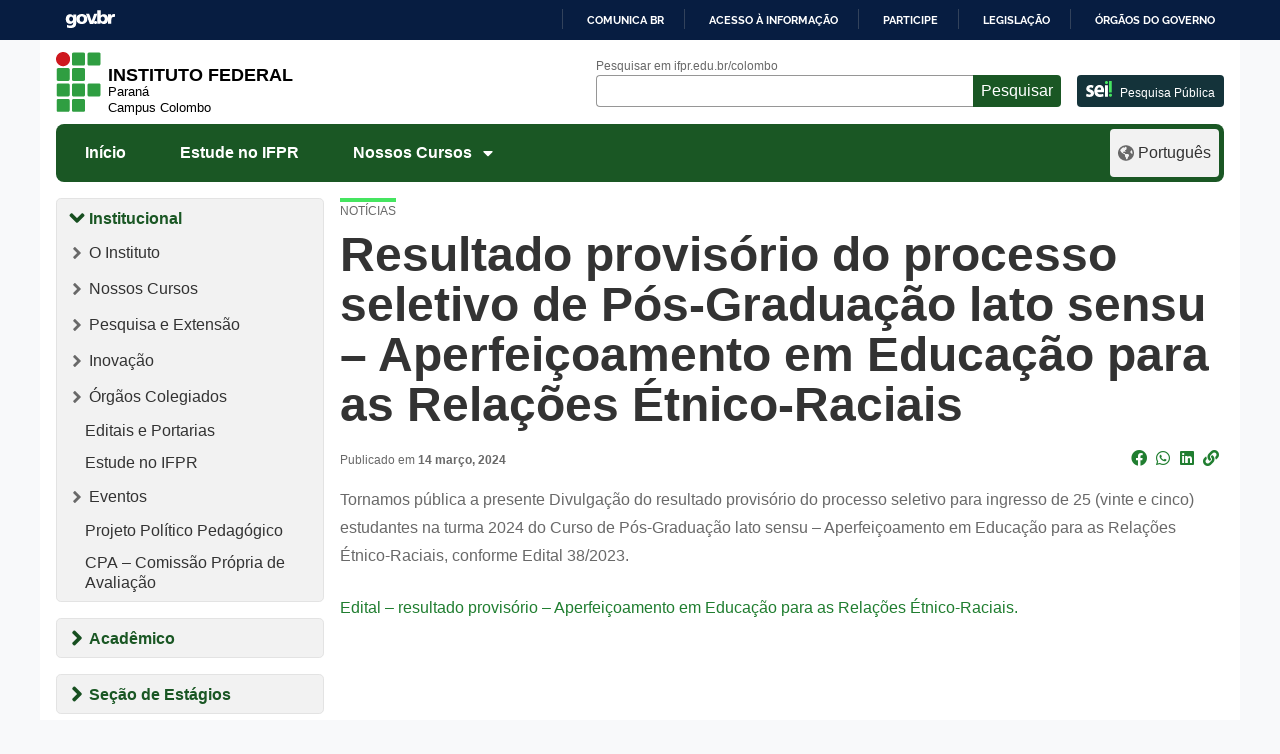

--- FILE ---
content_type: text/html; charset=UTF-8
request_url: https://ifpr.edu.br/colombo/resultado-provisorio-do-processo-seletivo-de-pos-graduacao-lato-sensu-aperfeicoamento-em-educacao-para-as-relacoes-etnico-raciais/
body_size: 1880
content:
<!DOCTYPE html>
<html lang="en">
<head>
    <meta charset="utf-8">
    <meta name="viewport" content="width=device-width, initial-scale=1">
    <title></title>
    <style>
        body {
            font-family: "Arial";
        }
    </style>
    <script type="text/javascript">
    window.awsWafCookieDomainList = [];
    window.gokuProps = {
"key":"AQIDAHjcYu/GjX+QlghicBgQ/7bFaQZ+m5FKCMDnO+vTbNg96AHM6l4thGtFVDOQWxgPFZZXAAAAfjB8BgkqhkiG9w0BBwagbzBtAgEAMGgGCSqGSIb3DQEHATAeBglghkgBZQMEAS4wEQQMqr0cC8ApxFISQdvDAgEQgDsOKfexRxxdbsdi7MY6mouRW/GQt11JfGpINNzz5st+JBc+9bkGPBesr5qgvNHHU3uWmgTXObNB4oumFw==",
          "iv":"CgAGSDCungAAAGCQ",
          "context":"rVAP/LMVoVqxCRF4l1KKJOs8GD+gyxz+Tx6HOoC/7iwZ0WcAgS1E0A7ocj2fJSgHQGuVSdKQtFiLhtQcHximbUfWH6rknIjBVAE9xOzcsWHrX3/zwah8qvSQM4BKkXXnBRUm+xZiDuDKBv07BTBEKiCxa1JoSK+QcQFyVxCH4SuRh4cBdUwD3GJx4uyI+pogKvv5jOVuyeCi/B+c3T+pa/df/a12heklwfxUjSPlj6lm2H5t/tTZvbXaUL02h5GX7xNAtzfmN2ubob9wGUvskJWoyYwsNAUYPo1bFGZUhfUbymyE0hQcitBXROcZ3oc6u5MX+3xcqQk6+ikQx/6lhY6K+9+3WXhOiCBN07SItF4oz4MMPTDmShCVluw="
};
    </script>
    <script src="https://37d90ec98ef3.ec1190c8.sa-east-1.token.awswaf.com/37d90ec98ef3/b27b0e0e11cd/83c25fb57134/challenge.js"></script>
</head>
<body>
    <div id="challenge-container"></div>
    <script type="text/javascript">
        AwsWafIntegration.saveReferrer();
        AwsWafIntegration.checkForceRefresh().then((forceRefresh) => {
            if (forceRefresh) {
                AwsWafIntegration.forceRefreshToken().then(() => {
                    window.location.reload(true);
                });
            } else {
                AwsWafIntegration.getToken().then(() => {
                    window.location.reload(true);
                });
            }
        });
    </script>
    <noscript>
        <h1>JavaScript is disabled</h1>
        In order to continue, we need to verify that you're not a robot.
        This requires JavaScript. Enable JavaScript and then reload the page.
    </noscript>
</body>
</html>

--- FILE ---
content_type: text/html; charset=UTF-8
request_url: https://ifpr.edu.br/colombo/resultado-provisorio-do-processo-seletivo-de-pos-graduacao-lato-sensu-aperfeicoamento-em-educacao-para-as-relacoes-etnico-raciais/
body_size: 15865
content:
<!DOCTYPE html>
<html lang="pt-BR">

<head>
		<!-- Google tag (gtag.js) - Optimized for performance -->
	<script>
		// Load Google Analytics asynchronously
		(function() {
			var ga = document.createElement('script');
			ga.type = 'text/javascript';
			ga.async = true;
			ga.src = 'https://www.googletagmanager.com/gtag/js?id=G-Z8DEPESPKF';
			var s = document.getElementsByTagName('script')[0];
			s.parentNode.insertBefore(ga, s);
		})();
		
		window.dataLayer = window.dataLayer || [];
		function gtag() {
			dataLayer.push(arguments);
		}
		gtag('js', new Date());
		gtag('config', 'G-Z8DEPESPKF', {
			'page_title': document.title,
			'page_location': window.location.href
		});
	</script>
	<meta name="viewport" content="width=device-width, initial-scale=1.0">
	<meta property="creator.productor" content="http://estruturaorganizacional.dados.gov.br/id/unidade-organizacional/49103">
	<meta name="Description" content="O Instituto Federal do Paraná oferece Cursos Técnicos, Superiores e de Pós-Graduação públicos, gratuitos e de qualidade">
	<link href="https://ifpr.edu.br/colombo/wp-content/themes/tema-multisite/assets/images/favicon.gif" rel="shortcut icon" type="image/x-icon">
	<title>Resultado provisório do processo seletivo de Pós-Graduação lato sensu &#8211; Aperfeiçoamento em Educação para as Relações Étnico-Raciais &#8211; Campus Colombo</title>
<meta name='robots' content='max-image-preview:large' />
<link rel='dns-prefetch' href='//barra.brasil.gov.br' />
<link rel='dns-prefetch' href='//www.googletagmanager.com' />
<link rel="alternate" type="application/rss+xml" title="Feed para Campus Colombo &raquo;" href="https://ifpr.edu.br/colombo/feed/" />
<link rel="alternate" type="application/rss+xml" title="Feed de comentários para Campus Colombo &raquo;" href="https://ifpr.edu.br/colombo/comments/feed/" />
<link rel="alternate" type="application/rss+xml" title="Feed de comentários para Campus Colombo &raquo; Resultado provisório do processo seletivo de Pós-Graduação lato sensu &#8211; Aperfeiçoamento em Educação para as Relações Étnico-Raciais" href="https://ifpr.edu.br/colombo/resultado-provisorio-do-processo-seletivo-de-pos-graduacao-lato-sensu-aperfeicoamento-em-educacao-para-as-relacoes-etnico-raciais/feed/" />
<link rel="alternate" title="oEmbed (JSON)" type="application/json+oembed" href="https://ifpr.edu.br/colombo/wp-json/oembed/1.0/embed?url=https%3A%2F%2Fifpr.edu.br%2Fcolombo%2Fresultado-provisorio-do-processo-seletivo-de-pos-graduacao-lato-sensu-aperfeicoamento-em-educacao-para-as-relacoes-etnico-raciais%2F" />
<link rel="alternate" title="oEmbed (XML)" type="text/xml+oembed" href="https://ifpr.edu.br/colombo/wp-json/oembed/1.0/embed?url=https%3A%2F%2Fifpr.edu.br%2Fcolombo%2Fresultado-provisorio-do-processo-seletivo-de-pos-graduacao-lato-sensu-aperfeicoamento-em-educacao-para-as-relacoes-etnico-raciais%2F&#038;format=xml" />
<style id='wp-img-auto-sizes-contain-inline-css' type='text/css'>
img:is([sizes=auto i],[sizes^="auto," i]){contain-intrinsic-size:3000px 1500px}
/*# sourceURL=wp-img-auto-sizes-contain-inline-css */
</style>
<style id='wp-block-library-inline-css' type='text/css'>
:root{--wp-block-synced-color:#7a00df;--wp-block-synced-color--rgb:122,0,223;--wp-bound-block-color:var(--wp-block-synced-color);--wp-editor-canvas-background:#ddd;--wp-admin-theme-color:#007cba;--wp-admin-theme-color--rgb:0,124,186;--wp-admin-theme-color-darker-10:#006ba1;--wp-admin-theme-color-darker-10--rgb:0,107,160.5;--wp-admin-theme-color-darker-20:#005a87;--wp-admin-theme-color-darker-20--rgb:0,90,135;--wp-admin-border-width-focus:2px}@media (min-resolution:192dpi){:root{--wp-admin-border-width-focus:1.5px}}.wp-element-button{cursor:pointer}:root .has-very-light-gray-background-color{background-color:#eee}:root .has-very-dark-gray-background-color{background-color:#313131}:root .has-very-light-gray-color{color:#eee}:root .has-very-dark-gray-color{color:#313131}:root .has-vivid-green-cyan-to-vivid-cyan-blue-gradient-background{background:linear-gradient(135deg,#00d084,#0693e3)}:root .has-purple-crush-gradient-background{background:linear-gradient(135deg,#34e2e4,#4721fb 50%,#ab1dfe)}:root .has-hazy-dawn-gradient-background{background:linear-gradient(135deg,#faaca8,#dad0ec)}:root .has-subdued-olive-gradient-background{background:linear-gradient(135deg,#fafae1,#67a671)}:root .has-atomic-cream-gradient-background{background:linear-gradient(135deg,#fdd79a,#004a59)}:root .has-nightshade-gradient-background{background:linear-gradient(135deg,#330968,#31cdcf)}:root .has-midnight-gradient-background{background:linear-gradient(135deg,#020381,#2874fc)}:root{--wp--preset--font-size--normal:16px;--wp--preset--font-size--huge:42px}.has-regular-font-size{font-size:1em}.has-larger-font-size{font-size:2.625em}.has-normal-font-size{font-size:var(--wp--preset--font-size--normal)}.has-huge-font-size{font-size:var(--wp--preset--font-size--huge)}.has-text-align-center{text-align:center}.has-text-align-left{text-align:left}.has-text-align-right{text-align:right}.has-fit-text{white-space:nowrap!important}#end-resizable-editor-section{display:none}.aligncenter{clear:both}.items-justified-left{justify-content:flex-start}.items-justified-center{justify-content:center}.items-justified-right{justify-content:flex-end}.items-justified-space-between{justify-content:space-between}.screen-reader-text{border:0;clip-path:inset(50%);height:1px;margin:-1px;overflow:hidden;padding:0;position:absolute;width:1px;word-wrap:normal!important}.screen-reader-text:focus{background-color:#ddd;clip-path:none;color:#444;display:block;font-size:1em;height:auto;left:5px;line-height:normal;padding:15px 23px 14px;text-decoration:none;top:5px;width:auto;z-index:100000}html :where(.has-border-color){border-style:solid}html :where([style*=border-top-color]){border-top-style:solid}html :where([style*=border-right-color]){border-right-style:solid}html :where([style*=border-bottom-color]){border-bottom-style:solid}html :where([style*=border-left-color]){border-left-style:solid}html :where([style*=border-width]){border-style:solid}html :where([style*=border-top-width]){border-top-style:solid}html :where([style*=border-right-width]){border-right-style:solid}html :where([style*=border-bottom-width]){border-bottom-style:solid}html :where([style*=border-left-width]){border-left-style:solid}html :where(img[class*=wp-image-]){height:auto;max-width:100%}:where(figure){margin:0 0 1em}html :where(.is-position-sticky){--wp-admin--admin-bar--position-offset:var(--wp-admin--admin-bar--height,0px)}@media screen and (max-width:600px){html :where(.is-position-sticky){--wp-admin--admin-bar--position-offset:0px}}

/*# sourceURL=wp-block-library-inline-css */
</style><style id='wp-block-file-inline-css' type='text/css'>
.wp-block-file{box-sizing:border-box}.wp-block-file:not(.wp-element-button){font-size:.8em}.wp-block-file.aligncenter{text-align:center}.wp-block-file.alignright{text-align:right}.wp-block-file *+.wp-block-file__button{margin-left:.75em}:where(.wp-block-file){margin-bottom:1.5em}.wp-block-file__embed{margin-bottom:1em}:where(.wp-block-file__button){border-radius:2em;display:inline-block;padding:.5em 1em}:where(.wp-block-file__button):where(a):active,:where(.wp-block-file__button):where(a):focus,:where(.wp-block-file__button):where(a):hover,:where(.wp-block-file__button):where(a):visited{box-shadow:none;color:#fff;opacity:.85;text-decoration:none}
/*# sourceURL=https://ifpr.edu.br/colombo/wp-includes/blocks/file/style.min.css */
</style>
<style id='wp-block-heading-inline-css' type='text/css'>
h1:where(.wp-block-heading).has-background,h2:where(.wp-block-heading).has-background,h3:where(.wp-block-heading).has-background,h4:where(.wp-block-heading).has-background,h5:where(.wp-block-heading).has-background,h6:where(.wp-block-heading).has-background{padding:1.25em 2.375em}h1.has-text-align-left[style*=writing-mode]:where([style*=vertical-lr]),h1.has-text-align-right[style*=writing-mode]:where([style*=vertical-rl]),h2.has-text-align-left[style*=writing-mode]:where([style*=vertical-lr]),h2.has-text-align-right[style*=writing-mode]:where([style*=vertical-rl]),h3.has-text-align-left[style*=writing-mode]:where([style*=vertical-lr]),h3.has-text-align-right[style*=writing-mode]:where([style*=vertical-rl]),h4.has-text-align-left[style*=writing-mode]:where([style*=vertical-lr]),h4.has-text-align-right[style*=writing-mode]:where([style*=vertical-rl]),h5.has-text-align-left[style*=writing-mode]:where([style*=vertical-lr]),h5.has-text-align-right[style*=writing-mode]:where([style*=vertical-rl]),h6.has-text-align-left[style*=writing-mode]:where([style*=vertical-lr]),h6.has-text-align-right[style*=writing-mode]:where([style*=vertical-rl]){rotate:180deg}
/*# sourceURL=https://ifpr.edu.br/colombo/wp-includes/blocks/heading/style.min.css */
</style>
<style id='wp-block-image-inline-css' type='text/css'>
.wp-block-image>a,.wp-block-image>figure>a{display:inline-block}.wp-block-image img{box-sizing:border-box;height:auto;max-width:100%;vertical-align:bottom}@media not (prefers-reduced-motion){.wp-block-image img.hide{visibility:hidden}.wp-block-image img.show{animation:show-content-image .4s}}.wp-block-image[style*=border-radius] img,.wp-block-image[style*=border-radius]>a{border-radius:inherit}.wp-block-image.has-custom-border img{box-sizing:border-box}.wp-block-image.aligncenter{text-align:center}.wp-block-image.alignfull>a,.wp-block-image.alignwide>a{width:100%}.wp-block-image.alignfull img,.wp-block-image.alignwide img{height:auto;width:100%}.wp-block-image .aligncenter,.wp-block-image .alignleft,.wp-block-image .alignright,.wp-block-image.aligncenter,.wp-block-image.alignleft,.wp-block-image.alignright{display:table}.wp-block-image .aligncenter>figcaption,.wp-block-image .alignleft>figcaption,.wp-block-image .alignright>figcaption,.wp-block-image.aligncenter>figcaption,.wp-block-image.alignleft>figcaption,.wp-block-image.alignright>figcaption{caption-side:bottom;display:table-caption}.wp-block-image .alignleft{float:left;margin:.5em 1em .5em 0}.wp-block-image .alignright{float:right;margin:.5em 0 .5em 1em}.wp-block-image .aligncenter{margin-left:auto;margin-right:auto}.wp-block-image :where(figcaption){margin-bottom:1em;margin-top:.5em}.wp-block-image.is-style-circle-mask img{border-radius:9999px}@supports ((-webkit-mask-image:none) or (mask-image:none)) or (-webkit-mask-image:none){.wp-block-image.is-style-circle-mask img{border-radius:0;-webkit-mask-image:url('data:image/svg+xml;utf8,<svg viewBox="0 0 100 100" xmlns="http://www.w3.org/2000/svg"><circle cx="50" cy="50" r="50"/></svg>');mask-image:url('data:image/svg+xml;utf8,<svg viewBox="0 0 100 100" xmlns="http://www.w3.org/2000/svg"><circle cx="50" cy="50" r="50"/></svg>');mask-mode:alpha;-webkit-mask-position:center;mask-position:center;-webkit-mask-repeat:no-repeat;mask-repeat:no-repeat;-webkit-mask-size:contain;mask-size:contain}}:root :where(.wp-block-image.is-style-rounded img,.wp-block-image .is-style-rounded img){border-radius:9999px}.wp-block-image figure{margin:0}.wp-lightbox-container{display:flex;flex-direction:column;position:relative}.wp-lightbox-container img{cursor:zoom-in}.wp-lightbox-container img:hover+button{opacity:1}.wp-lightbox-container button{align-items:center;backdrop-filter:blur(16px) saturate(180%);background-color:#5a5a5a40;border:none;border-radius:4px;cursor:zoom-in;display:flex;height:20px;justify-content:center;opacity:0;padding:0;position:absolute;right:16px;text-align:center;top:16px;width:20px;z-index:100}@media not (prefers-reduced-motion){.wp-lightbox-container button{transition:opacity .2s ease}}.wp-lightbox-container button:focus-visible{outline:3px auto #5a5a5a40;outline:3px auto -webkit-focus-ring-color;outline-offset:3px}.wp-lightbox-container button:hover{cursor:pointer;opacity:1}.wp-lightbox-container button:focus{opacity:1}.wp-lightbox-container button:focus,.wp-lightbox-container button:hover,.wp-lightbox-container button:not(:hover):not(:active):not(.has-background){background-color:#5a5a5a40;border:none}.wp-lightbox-overlay{box-sizing:border-box;cursor:zoom-out;height:100vh;left:0;overflow:hidden;position:fixed;top:0;visibility:hidden;width:100%;z-index:100000}.wp-lightbox-overlay .close-button{align-items:center;cursor:pointer;display:flex;justify-content:center;min-height:40px;min-width:40px;padding:0;position:absolute;right:calc(env(safe-area-inset-right) + 16px);top:calc(env(safe-area-inset-top) + 16px);z-index:5000000}.wp-lightbox-overlay .close-button:focus,.wp-lightbox-overlay .close-button:hover,.wp-lightbox-overlay .close-button:not(:hover):not(:active):not(.has-background){background:none;border:none}.wp-lightbox-overlay .lightbox-image-container{height:var(--wp--lightbox-container-height);left:50%;overflow:hidden;position:absolute;top:50%;transform:translate(-50%,-50%);transform-origin:top left;width:var(--wp--lightbox-container-width);z-index:9999999999}.wp-lightbox-overlay .wp-block-image{align-items:center;box-sizing:border-box;display:flex;height:100%;justify-content:center;margin:0;position:relative;transform-origin:0 0;width:100%;z-index:3000000}.wp-lightbox-overlay .wp-block-image img{height:var(--wp--lightbox-image-height);min-height:var(--wp--lightbox-image-height);min-width:var(--wp--lightbox-image-width);width:var(--wp--lightbox-image-width)}.wp-lightbox-overlay .wp-block-image figcaption{display:none}.wp-lightbox-overlay button{background:none;border:none}.wp-lightbox-overlay .scrim{background-color:#fff;height:100%;opacity:.9;position:absolute;width:100%;z-index:2000000}.wp-lightbox-overlay.active{visibility:visible}@media not (prefers-reduced-motion){.wp-lightbox-overlay.active{animation:turn-on-visibility .25s both}.wp-lightbox-overlay.active img{animation:turn-on-visibility .35s both}.wp-lightbox-overlay.show-closing-animation:not(.active){animation:turn-off-visibility .35s both}.wp-lightbox-overlay.show-closing-animation:not(.active) img{animation:turn-off-visibility .25s both}.wp-lightbox-overlay.zoom.active{animation:none;opacity:1;visibility:visible}.wp-lightbox-overlay.zoom.active .lightbox-image-container{animation:lightbox-zoom-in .4s}.wp-lightbox-overlay.zoom.active .lightbox-image-container img{animation:none}.wp-lightbox-overlay.zoom.active .scrim{animation:turn-on-visibility .4s forwards}.wp-lightbox-overlay.zoom.show-closing-animation:not(.active){animation:none}.wp-lightbox-overlay.zoom.show-closing-animation:not(.active) .lightbox-image-container{animation:lightbox-zoom-out .4s}.wp-lightbox-overlay.zoom.show-closing-animation:not(.active) .lightbox-image-container img{animation:none}.wp-lightbox-overlay.zoom.show-closing-animation:not(.active) .scrim{animation:turn-off-visibility .4s forwards}}@keyframes show-content-image{0%{visibility:hidden}99%{visibility:hidden}to{visibility:visible}}@keyframes turn-on-visibility{0%{opacity:0}to{opacity:1}}@keyframes turn-off-visibility{0%{opacity:1;visibility:visible}99%{opacity:0;visibility:visible}to{opacity:0;visibility:hidden}}@keyframes lightbox-zoom-in{0%{transform:translate(calc((-100vw + var(--wp--lightbox-scrollbar-width))/2 + var(--wp--lightbox-initial-left-position)),calc(-50vh + var(--wp--lightbox-initial-top-position))) scale(var(--wp--lightbox-scale))}to{transform:translate(-50%,-50%) scale(1)}}@keyframes lightbox-zoom-out{0%{transform:translate(-50%,-50%) scale(1);visibility:visible}99%{visibility:visible}to{transform:translate(calc((-100vw + var(--wp--lightbox-scrollbar-width))/2 + var(--wp--lightbox-initial-left-position)),calc(-50vh + var(--wp--lightbox-initial-top-position))) scale(var(--wp--lightbox-scale));visibility:hidden}}
/*# sourceURL=https://ifpr.edu.br/colombo/wp-includes/blocks/image/style.min.css */
</style>
<style id='wp-block-group-inline-css' type='text/css'>
.wp-block-group{box-sizing:border-box}:where(.wp-block-group.wp-block-group-is-layout-constrained){position:relative}
/*# sourceURL=https://ifpr.edu.br/colombo/wp-includes/blocks/group/style.min.css */
</style>
<style id='wp-block-paragraph-inline-css' type='text/css'>
.is-small-text{font-size:.875em}.is-regular-text{font-size:1em}.is-large-text{font-size:2.25em}.is-larger-text{font-size:3em}.has-drop-cap:not(:focus):first-letter{float:left;font-size:8.4em;font-style:normal;font-weight:100;line-height:.68;margin:.05em .1em 0 0;text-transform:uppercase}body.rtl .has-drop-cap:not(:focus):first-letter{float:none;margin-left:.1em}p.has-drop-cap.has-background{overflow:hidden}:root :where(p.has-background){padding:1.25em 2.375em}:where(p.has-text-color:not(.has-link-color)) a{color:inherit}p.has-text-align-left[style*="writing-mode:vertical-lr"],p.has-text-align-right[style*="writing-mode:vertical-rl"]{rotate:180deg}
/*# sourceURL=https://ifpr.edu.br/colombo/wp-includes/blocks/paragraph/style.min.css */
</style>
<style id='global-styles-inline-css' type='text/css'>
:root{--wp--preset--aspect-ratio--square: 1;--wp--preset--aspect-ratio--4-3: 4/3;--wp--preset--aspect-ratio--3-4: 3/4;--wp--preset--aspect-ratio--3-2: 3/2;--wp--preset--aspect-ratio--2-3: 2/3;--wp--preset--aspect-ratio--16-9: 16/9;--wp--preset--aspect-ratio--9-16: 9/16;--wp--preset--color--black: #000000;--wp--preset--color--cyan-bluish-gray: #abb8c3;--wp--preset--color--white: #ffffff;--wp--preset--color--pale-pink: #f78da7;--wp--preset--color--vivid-red: #cf2e2e;--wp--preset--color--luminous-vivid-orange: #ff6900;--wp--preset--color--luminous-vivid-amber: #fcb900;--wp--preset--color--light-green-cyan: #7bdcb5;--wp--preset--color--vivid-green-cyan: #00d084;--wp--preset--color--pale-cyan-blue: #8ed1fc;--wp--preset--color--vivid-cyan-blue: #0693e3;--wp--preset--color--vivid-purple: #9b51e0;--wp--preset--gradient--vivid-cyan-blue-to-vivid-purple: linear-gradient(135deg,rgb(6,147,227) 0%,rgb(155,81,224) 100%);--wp--preset--gradient--light-green-cyan-to-vivid-green-cyan: linear-gradient(135deg,rgb(122,220,180) 0%,rgb(0,208,130) 100%);--wp--preset--gradient--luminous-vivid-amber-to-luminous-vivid-orange: linear-gradient(135deg,rgb(252,185,0) 0%,rgb(255,105,0) 100%);--wp--preset--gradient--luminous-vivid-orange-to-vivid-red: linear-gradient(135deg,rgb(255,105,0) 0%,rgb(207,46,46) 100%);--wp--preset--gradient--very-light-gray-to-cyan-bluish-gray: linear-gradient(135deg,rgb(238,238,238) 0%,rgb(169,184,195) 100%);--wp--preset--gradient--cool-to-warm-spectrum: linear-gradient(135deg,rgb(74,234,220) 0%,rgb(151,120,209) 20%,rgb(207,42,186) 40%,rgb(238,44,130) 60%,rgb(251,105,98) 80%,rgb(254,248,76) 100%);--wp--preset--gradient--blush-light-purple: linear-gradient(135deg,rgb(255,206,236) 0%,rgb(152,150,240) 100%);--wp--preset--gradient--blush-bordeaux: linear-gradient(135deg,rgb(254,205,165) 0%,rgb(254,45,45) 50%,rgb(107,0,62) 100%);--wp--preset--gradient--luminous-dusk: linear-gradient(135deg,rgb(255,203,112) 0%,rgb(199,81,192) 50%,rgb(65,88,208) 100%);--wp--preset--gradient--pale-ocean: linear-gradient(135deg,rgb(255,245,203) 0%,rgb(182,227,212) 50%,rgb(51,167,181) 100%);--wp--preset--gradient--electric-grass: linear-gradient(135deg,rgb(202,248,128) 0%,rgb(113,206,126) 100%);--wp--preset--gradient--midnight: linear-gradient(135deg,rgb(2,3,129) 0%,rgb(40,116,252) 100%);--wp--preset--font-size--small: 13px;--wp--preset--font-size--medium: 20px;--wp--preset--font-size--large: 36px;--wp--preset--font-size--x-large: 42px;--wp--preset--spacing--20: 0.44rem;--wp--preset--spacing--30: 0.67rem;--wp--preset--spacing--40: 1rem;--wp--preset--spacing--50: 1.5rem;--wp--preset--spacing--60: 2.25rem;--wp--preset--spacing--70: 3.38rem;--wp--preset--spacing--80: 5.06rem;--wp--preset--shadow--natural: 6px 6px 9px rgba(0, 0, 0, 0.2);--wp--preset--shadow--deep: 12px 12px 50px rgba(0, 0, 0, 0.4);--wp--preset--shadow--sharp: 6px 6px 0px rgba(0, 0, 0, 0.2);--wp--preset--shadow--outlined: 6px 6px 0px -3px rgb(255, 255, 255), 6px 6px rgb(0, 0, 0);--wp--preset--shadow--crisp: 6px 6px 0px rgb(0, 0, 0);}:where(.is-layout-flex){gap: 0.5em;}:where(.is-layout-grid){gap: 0.5em;}body .is-layout-flex{display: flex;}.is-layout-flex{flex-wrap: wrap;align-items: center;}.is-layout-flex > :is(*, div){margin: 0;}body .is-layout-grid{display: grid;}.is-layout-grid > :is(*, div){margin: 0;}:where(.wp-block-columns.is-layout-flex){gap: 2em;}:where(.wp-block-columns.is-layout-grid){gap: 2em;}:where(.wp-block-post-template.is-layout-flex){gap: 1.25em;}:where(.wp-block-post-template.is-layout-grid){gap: 1.25em;}.has-black-color{color: var(--wp--preset--color--black) !important;}.has-cyan-bluish-gray-color{color: var(--wp--preset--color--cyan-bluish-gray) !important;}.has-white-color{color: var(--wp--preset--color--white) !important;}.has-pale-pink-color{color: var(--wp--preset--color--pale-pink) !important;}.has-vivid-red-color{color: var(--wp--preset--color--vivid-red) !important;}.has-luminous-vivid-orange-color{color: var(--wp--preset--color--luminous-vivid-orange) !important;}.has-luminous-vivid-amber-color{color: var(--wp--preset--color--luminous-vivid-amber) !important;}.has-light-green-cyan-color{color: var(--wp--preset--color--light-green-cyan) !important;}.has-vivid-green-cyan-color{color: var(--wp--preset--color--vivid-green-cyan) !important;}.has-pale-cyan-blue-color{color: var(--wp--preset--color--pale-cyan-blue) !important;}.has-vivid-cyan-blue-color{color: var(--wp--preset--color--vivid-cyan-blue) !important;}.has-vivid-purple-color{color: var(--wp--preset--color--vivid-purple) !important;}.has-black-background-color{background-color: var(--wp--preset--color--black) !important;}.has-cyan-bluish-gray-background-color{background-color: var(--wp--preset--color--cyan-bluish-gray) !important;}.has-white-background-color{background-color: var(--wp--preset--color--white) !important;}.has-pale-pink-background-color{background-color: var(--wp--preset--color--pale-pink) !important;}.has-vivid-red-background-color{background-color: var(--wp--preset--color--vivid-red) !important;}.has-luminous-vivid-orange-background-color{background-color: var(--wp--preset--color--luminous-vivid-orange) !important;}.has-luminous-vivid-amber-background-color{background-color: var(--wp--preset--color--luminous-vivid-amber) !important;}.has-light-green-cyan-background-color{background-color: var(--wp--preset--color--light-green-cyan) !important;}.has-vivid-green-cyan-background-color{background-color: var(--wp--preset--color--vivid-green-cyan) !important;}.has-pale-cyan-blue-background-color{background-color: var(--wp--preset--color--pale-cyan-blue) !important;}.has-vivid-cyan-blue-background-color{background-color: var(--wp--preset--color--vivid-cyan-blue) !important;}.has-vivid-purple-background-color{background-color: var(--wp--preset--color--vivid-purple) !important;}.has-black-border-color{border-color: var(--wp--preset--color--black) !important;}.has-cyan-bluish-gray-border-color{border-color: var(--wp--preset--color--cyan-bluish-gray) !important;}.has-white-border-color{border-color: var(--wp--preset--color--white) !important;}.has-pale-pink-border-color{border-color: var(--wp--preset--color--pale-pink) !important;}.has-vivid-red-border-color{border-color: var(--wp--preset--color--vivid-red) !important;}.has-luminous-vivid-orange-border-color{border-color: var(--wp--preset--color--luminous-vivid-orange) !important;}.has-luminous-vivid-amber-border-color{border-color: var(--wp--preset--color--luminous-vivid-amber) !important;}.has-light-green-cyan-border-color{border-color: var(--wp--preset--color--light-green-cyan) !important;}.has-vivid-green-cyan-border-color{border-color: var(--wp--preset--color--vivid-green-cyan) !important;}.has-pale-cyan-blue-border-color{border-color: var(--wp--preset--color--pale-cyan-blue) !important;}.has-vivid-cyan-blue-border-color{border-color: var(--wp--preset--color--vivid-cyan-blue) !important;}.has-vivid-purple-border-color{border-color: var(--wp--preset--color--vivid-purple) !important;}.has-vivid-cyan-blue-to-vivid-purple-gradient-background{background: var(--wp--preset--gradient--vivid-cyan-blue-to-vivid-purple) !important;}.has-light-green-cyan-to-vivid-green-cyan-gradient-background{background: var(--wp--preset--gradient--light-green-cyan-to-vivid-green-cyan) !important;}.has-luminous-vivid-amber-to-luminous-vivid-orange-gradient-background{background: var(--wp--preset--gradient--luminous-vivid-amber-to-luminous-vivid-orange) !important;}.has-luminous-vivid-orange-to-vivid-red-gradient-background{background: var(--wp--preset--gradient--luminous-vivid-orange-to-vivid-red) !important;}.has-very-light-gray-to-cyan-bluish-gray-gradient-background{background: var(--wp--preset--gradient--very-light-gray-to-cyan-bluish-gray) !important;}.has-cool-to-warm-spectrum-gradient-background{background: var(--wp--preset--gradient--cool-to-warm-spectrum) !important;}.has-blush-light-purple-gradient-background{background: var(--wp--preset--gradient--blush-light-purple) !important;}.has-blush-bordeaux-gradient-background{background: var(--wp--preset--gradient--blush-bordeaux) !important;}.has-luminous-dusk-gradient-background{background: var(--wp--preset--gradient--luminous-dusk) !important;}.has-pale-ocean-gradient-background{background: var(--wp--preset--gradient--pale-ocean) !important;}.has-electric-grass-gradient-background{background: var(--wp--preset--gradient--electric-grass) !important;}.has-midnight-gradient-background{background: var(--wp--preset--gradient--midnight) !important;}.has-small-font-size{font-size: var(--wp--preset--font-size--small) !important;}.has-medium-font-size{font-size: var(--wp--preset--font-size--medium) !important;}.has-large-font-size{font-size: var(--wp--preset--font-size--large) !important;}.has-x-large-font-size{font-size: var(--wp--preset--font-size--x-large) !important;}
/*# sourceURL=global-styles-inline-css */
</style>

<style id='classic-theme-styles-inline-css' type='text/css'>
/*! This file is auto-generated */
.wp-block-button__link{color:#fff;background-color:#32373c;border-radius:9999px;box-shadow:none;text-decoration:none;padding:calc(.667em + 2px) calc(1.333em + 2px);font-size:1.125em}.wp-block-file__button{background:#32373c;color:#fff;text-decoration:none}
/*# sourceURL=/wp-includes/css/classic-themes.min.css */
</style>
<style id='dominant-color-styles-inline-css' type='text/css'>
img[data-dominant-color]:not(.has-transparency) { background-color: var(--dominant-color); }
/*# sourceURL=dominant-color-styles-inline-css */
</style>
<link rel='stylesheet' id='bootstrap-css' href='https://ifpr.edu.br/colombo/wp-content/themes/tema-multisite/assets/css/bootstrap.min.css?ver=4.4.1' type='text/css' media='all' />
<link rel='stylesheet' id='ifpr-style-css' href='https://ifpr.edu.br/colombo/wp-content/themes/tema-multisite/style.css?ver=1.05.59.1' type='text/css' media='all' />
<link rel='stylesheet' id='fontawesome-css' href='https://ifpr.edu.br/colombo/wp-content/themes/tema-multisite/assets/css/all.css?ver=5.6.3' type='text/css' media='all' />
<script type="text/javascript" src="https://ifpr.edu.br/colombo/wp-includes/js/jquery/jquery.min.js?ver=3.7.1" id="jquery-core-js"></script>
<script type="text/javascript" src="https://ifpr.edu.br/colombo/wp-includes/js/jquery/jquery-migrate.min.js?ver=3.4.1" id="jquery-migrate-js"></script>

<!-- Snippet da etiqueta do Google (gtag.js) adicionado pelo Site Kit -->
<!-- Snippet do Google Análises adicionado pelo Site Kit -->
<script type="text/javascript" src="https://www.googletagmanager.com/gtag/js?id=GT-MQX6THJZ" id="google_gtagjs-js" async></script>
<script type="text/javascript" id="google_gtagjs-js-after">
/* <![CDATA[ */
window.dataLayer = window.dataLayer || [];function gtag(){dataLayer.push(arguments);}
gtag("set","linker",{"domains":["ifpr.edu.br"]});
gtag("js", new Date());
gtag("set", "developer_id.dZTNiMT", true);
gtag("config", "GT-MQX6THJZ", {"googlesitekit_post_type":"post"});
//# sourceURL=google_gtagjs-js-after
/* ]]> */
</script>
<link rel="https://api.w.org/" href="https://ifpr.edu.br/colombo/wp-json/" /><link rel="alternate" title="JSON" type="application/json" href="https://ifpr.edu.br/colombo/wp-json/wp/v2/posts/10683" /><link rel="EditURI" type="application/rsd+xml" title="RSD" href="https://ifpr.edu.br/colombo/xmlrpc.php?rsd" />
<meta name="generator" content="WordPress 6.9" />
<link rel="canonical" href="https://ifpr.edu.br/colombo/resultado-provisorio-do-processo-seletivo-de-pos-graduacao-lato-sensu-aperfeicoamento-em-educacao-para-as-relacoes-etnico-raciais/" />
<link rel='shortlink' href='https://ifpr.edu.br/colombo/?p=10683' />
<meta name="generator" content="Site Kit by Google 1.170.0" /><meta name="generator" content="performance-lab 4.0.1; plugins: dominant-color-images, speculation-rules, webp-uploads">
<meta name="generator" content="dominant-color-images 1.2.0">
<meta name="generator" content="webp-uploads 2.6.1">
<meta name="generator" content="speculation-rules 1.6.0">
<meta name="google-site-verification" content="1II1aic4gBE7gNm4NsTcoMkPE6bIicgHDtQACtuW23k">
<!-- Snippet do Gerenciador de Tags do Google adicionado pelo Site Kit -->
<script type="text/javascript">
/* <![CDATA[ */

			( function( w, d, s, l, i ) {
				w[l] = w[l] || [];
				w[l].push( {'gtm.start': new Date().getTime(), event: 'gtm.js'} );
				var f = d.getElementsByTagName( s )[0],
					j = d.createElement( s ), dl = l != 'dataLayer' ? '&l=' + l : '';
				j.async = true;
				j.src = 'https://www.googletagmanager.com/gtm.js?id=' + i + dl;
				f.parentNode.insertBefore( j, f );
			} )( window, document, 'script', 'dataLayer', 'GTM-53P7DXD' );
			
/* ]]> */
</script>

<!-- Fim do código do Gerenciador de Etiquetas do Google adicionado pelo Site Kit -->
<style id="ps2026-fonts">
@font-face {
  font-family: "Montserrat ExtraBold Italic";
  src: url("https://ifpr.edu.br/colombo/wp-content/themes/tema-multisite/assets/images/ps2026/Montserrat-ExtraBoldItalic.woff2") format("woff2"),
       url("https://ifpr.edu.br/colombo/wp-content/themes/tema-multisite/assets/images/ps2026/Montserrat-ExtraBoldItalic.woff") format("woff"),
       url("https://ifpr.edu.br/colombo/wp-content/themes/tema-multisite/assets/images/ps2026/Montserrat-ExtraBoldItalic.ttf") format("truetype");
  font-weight: 800;
  font-style: italic;
  font-display: swap;
}
</style>
</head>
<body class="wp-singular post-template-default single single-post postid-10683 single-format-standard wp-theme-tema-multisite metaslider-plugin">
	

<!-- Header -->
<header id="topo">
<div id="barra-brasil">
  <ul id="menu-barra-temp">
    <li>
        <a href="http://brasil.gov.br">Portal do Governo Brasileiro</a>
    </li>
  </ul>
</div>
	<div class="row justify-content-between menu-row">

		<!-- Sidebar Esquerdo Mobile -->
		<button type="button" aria-expanded="false" aria-label="Menu Lateral" aria-controls="sidebar-menu" class="menu-lateral-toggle">
			<svg width="32" height="32" aria-hidden="true">
				<rect class="cls-1" x="4" y="14" width="24" height="4"></rect>
				<rect class="cls-2" x="4" y="22" width="24" height="4"></rect>
				<rect class="cls-3" x="4" y="6" width="24" height="4"></rect>
			</svg>
		</button>
		<!-- Fim Sidebar Esquerdo Mobile -->

		<!-- Marca IFPR -->
		<a href="https://ifpr.edu.br/colombo" class="marca-ifpr">
						<svg id="marca-ifpr" xmlns="http://www.w3.org/2000/svg" viewBox="0 0 235 54" role="img" aria-label="Instituto Federal do Paraná">
				<title>Instituto Federal do Paran&aacute;</title>
				<desc>Marca do IFPR</desc>
				<path class="st5" d="M37.4 36.4c0 0.6-0.5 1.1-1 1.1h-8.7c-0.6 0-1.1-0.5-1.1-1.1v-8.7c0-0.6 0.5-1.1 1.1-1.1h8.7c0.6 0 1.1 0.5 1.1 1.1V36.4z" />
				<path class="st5" d="M24.4 10.3c0 0.6-0.5 1.1-1.1 1.1h-8.7c-0.6 0-1.1-0.5-1.1-1.1V1.6c0-0.6 0.5-1.1 1.1-1.1h8.7c0.6 0 1.1 0.5 1.1 1.1V10.3z" />
				<path class="st5" d="M37.4 10.3c0 0.6-0.5 1.1-1 1.1h-8.7c-0.6 0-1.1-0.5-1.1-1.1V1.6c0-0.6 0.5-1.1 1.1-1.1h8.7c0.6 0 1.1 0.5 1.1 1.1V10.3z" />
				<path class="st5" d="M11.4 23.3c0 0.6-0.5 1.1-1.1 1.1H1.6c-0.6 0-1-0.5-1-1v-8.7c0-0.6 0.5-1.1 1.1-1.1h8.7c0.6 0 1.1 0.5 1.1 1.1V23.3z" />
				<path class="st5" d="M24.4 23.3c0 0.6-0.5 1.1-1.1 1.1h-8.7c-0.6 0-1.1-0.5-1.1-1v-8.7c0-0.6 0.5-1.1 1.1-1.1h8.7c0.6 0 1.1 0.5 1.1 1.1V23.3z" />
				<path class="st5" d="M11.4 36.4c0 0.6-0.5 1.1-1.1 1.1H1.6c-0.6 0-1-0.5-1-1.1v-8.7c0-0.6 0.5-1.1 1.1-1.1h8.7c0.6 0 1.1 0.5 1.1 1.1V36.4z" />
				<path class="st5" d="M24.4 36.4c0 0.6-0.5 1.1-1.1 1.1h-8.7c-0.6 0-1.1-0.5-1.1-1.1v-8.7c0-0.6 0.5-1.1 1.1-1.1h8.7c0.6 0 1.1 0.5 1.1 1.1V36.4z" />
				<path class="st5" d="M11.4 49.4c0 0.6-0.5 1.1-1.1 1.1H1.6c-0.6 0-1-0.5-1-1.1v-8.7c0-0.6 0.5-1 1.1-1h8.7c0.6 0 1.1 0.5 1.1 1.1V49.4z" />
				<path class="st5" d="M24.4 49.4c0 0.6-0.5 1.1-1.1 1.1h-8.7c-0.6 0-1.1-0.5-1.1-1.1v-8.7c0-0.6 0.5-1 1.1-1h8.7c0.6 0 1.1 0.5 1.1 1.1V49.4z" />
				<path class="st6" d="M11.9 6c0 3.3-2.7 6-6 6C2.7 11.9 0 9.3 0 6S2.7 0 6 0C9.3 0 11.9 2.7 11.9 6" />
								<text transform="matrix(1.0017 0 0 1 43.6553 24.1582)">
					<tspan class="st0">INSTITUTO FEDERAL</tspan>
				</text>
				<text transform="matrix(1.0017 0 0 1 43.9331 37.5249)" class="st1">Paraná</text>
									<text transform="matrix(1.0017 0 0 1 43.9326 50.5059)" class="st2">Campus Colombo</text>
							</svg>
		</a>
		<!-- Fim Marca IFPR -->

		<!-- Busca -->
		<button class="busca-btn-toggle d-md-none" type="button" aria-controls="busca" aria-expanded="false" aria-label="Busca">
			<svg xmlns="http://www.w3.org/2000/svg" viewBox="0 0 512 512">
<path d="M505,442.7L405.3,343c-4.5-4.5-10.6-7-17-7H372c27.6-35.3,44-79.7,44-128C416,93.1,322.9,0,208,0S0,93.1,0,208
	s93.1,208,208,208c48.3,0,92.7-16.4,128-44v16.3c0,6.4,2.5,12.5,7,17l99.7,99.7c9.4,9.4,24.6,9.4,33.9,0l28.3-28.3
	C514.3,467.3,514.3,452.1,505,442.7z M208,336c-70.7,0-128-57.2-128-128c0-70.7,57.2-128,128-128c70.7,0,128,57.2,128,128
	C336,278.7,278.8,336,208,336z"/>
<path class="caret" d="M9.7,430.2h124.8c8.6,0,12.9,10.4,6.8,16.5l-62.4,62.4c-3.8,3.8-9.9,3.8-13.7,0L2.9,446.8C-3.2,440.7,1.1,430.2,9.7,430.2
	L9.7,430.2z"/>
<path class="times" d="M120.8,490.1L104,506.9c-3.5,3.5-9.2,3.5-12.7,0l-29.5-29.5l-29.5,29.5c-3.5,3.5-9.2,3.5-12.7,0L2.7,490.1
	c-3.5-3.5-3.5-9.2,0-12.7l29.5-29.5L2.7,418.3c-3.5-3.5-3.5-9.2,0-12.7l16.9-16.9c3.5-3.5,9.2-3.5,12.7,0l29.5,29.5l29.5-29.5
	c3.5-3.5,9.2-3.5,12.7,0l16.9,16.9c3.5,3.5,3.5,9.2,0,12.7l-29.5,29.5l29.5,29.5C124.3,480.9,124.3,486.6,120.8,490.1z"/>
</svg>
		</button>

		<div id="busca" class="busca">
			<form role="search" method="get" class="search-form" action="https://ifpr.edu.br/colombo/">
				<label for="site-search">Pesquisar em ifpr.edu.br/colombo					<span class="screen-reader-text">Pesquisar ifpr.edu.br/colombo:</span>
				</label>
				<div class="busca-input-wrapper">
					<input id="site-search" type="search" class="busca-input" value="" name="s" title="Pesquisar em $site_address:" />
					<button type="submit" class="btn btn-primary btn-busca" value="Submit">Pesquisar</button>
				</div>
				<a class="btn btn-sei" aria-label="pesquisa pública" href="https://sei.ifpr.edu.br/sei/modulos/pesquisa/md_pesq_processo_pesquisar.php?acao_externa=protocolo_pesquisar&acao_origem_externa=protocolo_pesquisar&id_orgao_acesso_externo=0"><svg xmlns="http://www.w3.org/2000/svg" viewBox="0 0 450.96 278.78" aria-label="SEI!"><defs><</defs><g id="Camada_1"><path d="M10.11 220.02c10.48 6.98 32.19 15.2 49.03 15.2s24.33-6.57 24.33-16.85-5.62-15.2-26.95-23.01c-37.8-13.97-52.4-36.57-52.02-60.4 0-37.39 29.19-65.75 74.48-65.75 21.33 0 40.42 5.34 51.65 11.5l-10.11 43.15c-8.23-4.93-23.95-11.5-39.67-11.5-13.85 0-21.71 6.17-21.71 16.43 0 9.45 7.11 14.38 29.57 23.01 34.81 13.15 49.41 32.46 49.78 62.05 0 37.39-26.95 64.92-79.35 64.92-23.95 0-45.29-5.75-59.14-13.97l10.11-44.79ZM197.28 194.13c1.82 25.89 24.4 38.22 50.26 38.22 18.94 0 34.24-2.88 49.17-8.22l7.29 42.32c-18.21 8.22-40.43 12.33-64.47 12.33-60.46 0-95.07-39.45-95.07-102.32 0-50.95 28.05-107.25 89.96-107.25 57.55 0 79.4 50.54 79.4 100.26 0 10.68-1.09 20.13-1.82 24.65H197.27Zm65.2-42.73c0-15.21-5.83-40.68-31.32-40.68-23.31 0-32.78 23.84-34.24 40.68h65.56Z" class="cls-2"/><path d="M381.8 27.26c0 14.87-10.65 26.91-27.3 26.91s-26.63-12.04-26.29-26.91C327.88 11.68 338.53 0 354.84 0s26.63 11.68 26.96 27.26Z" class="cls-1"/><path d="M329.54 73.73h50.59v200.94h-50.59z" class="cls-2"/><path d="M400.52 0h47.28v199.97h-47.28zM450.96 247.75c0 14.87-10.65 26.91-27.3 26.91s-26.63-12.04-26.29-26.91c-.33-15.58 10.32-27.26 26.63-27.26s26.63 11.68 26.96 27.26Z" class="cls-1"/></g></svg>Pesquisa Pública</a>
			</form>
		</div>
		<!-- Fim Busca -->

		<!-- Menu Principal -->
		<nav id="nav-superior" class="nav-superior" aria-label="global-nav"><ul class="nav-list"><li id="menu-item-9377" class="menu-item menu-item-type-custom menu-item-object-custom menu-item-9377"><a href="/colombo/">Início</a></li>
<li id="menu-item-9460" class="menu-item menu-item-type-post_type menu-item-object-page menu-item-9460"><a href="https://ifpr.edu.br/colombo/estude-no-ifpr/">Estude no IFPR</a></li>
<li id="menu-item-11161" class="menu-item menu-item-type-post_type menu-item-object-page menu-item-has-children menu-item-11161"><a href="https://ifpr.edu.br/colombo/cursos/">Nossos Cursos</a>
<ul class="sub-menu">
	<li id="menu-item-11162" class="menu-item menu-item-type-post_type menu-item-object-page menu-item-11162"><a href="https://ifpr.edu.br/colombo/tecnicos-integrados-2/">Técnicos Integrados</a></li>
	<li id="menu-item-11171" class="menu-item menu-item-type-post_type menu-item-object-page menu-item-11171"><a href="https://ifpr.edu.br/colombo/superiores-tecnologia/">Superiores &#8211; Tecnologia</a></li>
	<li id="menu-item-11175" class="menu-item menu-item-type-post_type menu-item-object-page menu-item-11175"><a href="https://ifpr.edu.br/colombo/superiores-licenciaturas/">Superiores &#8211; Licenciaturas</a></li>
	<li id="menu-item-9448" class="menu-item menu-item-type-post_type menu-item-object-page menu-item-9448"><a href="https://ifpr.edu.br/colombo/ead/nutead/">Educação a Distância</a></li>
</ul>
</li>
<li style="position:relative;" class="menu-item menu-item-gtranslate gt-menu-64943"></li></ul></nav>		<!-- Fim Menu Principal -->

	</div>
</header>
<!-- Fim Header -->				<div id="page" class="container content">
				<div id="post-10683" class="row post-10683 post type-post status-publish format-standard hentry category-noticias">
					<section id="sidebar-menu" class="sidebar col-md-3" aria-label="Menu Lateral">
	<nav class="nav-esq" id="menu-esquerda-0" aria-labelledby="titulo-menu-esquerda-0"><button id="titulo-menu-esquerda-0" class="nav-esq-title" aria-expanded="false" 
      aria-controls="menu-esquerda-0">Institucional</button><div class="menu-menu-institucional-container"><ul id="menu-menu-institucional" class="menu"><li id="menu-item-9404" class="menu-item menu-item-type-custom menu-item-object-custom menu-item-has-children menu-item-9404"><a href="#">O Instituto</a>
<ul class="sub-menu">
	<li id="menu-item-9434" class="menu-item menu-item-type-post_type menu-item-object-page menu-item-9434"><a href="https://ifpr.edu.br/colombo/sobreifpr/">O Instituto</a></li>
	<li id="menu-item-9435" class="menu-item menu-item-type-post_type menu-item-object-page menu-item-9435"><a href="https://ifpr.edu.br/colombo/o-campus-colombo/">O Campus Colombo</a></li>
	<li id="menu-item-9466" class="menu-item menu-item-type-post_type menu-item-object-page menu-item-9466"><a href="https://ifpr.edu.br/colombo/fale-conosco/">Fale Conosco</a></li>
</ul>
</li>
<li id="menu-item-9405" class="menu-item menu-item-type-custom menu-item-object-custom menu-item-has-children menu-item-9405"><a href="#">Nossos Cursos</a>
<ul class="sub-menu">
	<li id="menu-item-9474" class="menu-item menu-item-type-post_type menu-item-object-page menu-item-9474"><a href="https://ifpr.edu.br/colombo/tecnicos-integrados/tecnico-em-administracao/">Técnico Integrado em Administração</a></li>
	<li id="menu-item-9451" class="menu-item menu-item-type-post_type menu-item-object-page menu-item-9451"><a href="https://ifpr.edu.br/colombo/tecnicos-integrados/tecnico-em-alimentos/">Técnico Integrado em Alimentos</a></li>
	<li id="menu-item-9452" class="menu-item menu-item-type-post_type menu-item-object-page menu-item-9452"><a href="https://ifpr.edu.br/colombo/tecnicos-integrados/tecnico-em-informatica/">Técnico Integrado em Informática</a></li>
	<li id="menu-item-9477" class="menu-item menu-item-type-post_type menu-item-object-page menu-item-9477"><a href="https://ifpr.edu.br/colombo/tecnicos-subsequentes/tecnico-em-administracao/">Técnico Subsequente em Administração</a></li>
	<li id="menu-item-9450" class="menu-item menu-item-type-post_type menu-item-object-page menu-item-9450"><a href="https://ifpr.edu.br/colombo/superiores-tecnologia/tecnologia-em-alimentos/">Tecnologia em Alimentos</a></li>
	<li id="menu-item-9449" class="menu-item menu-item-type-post_type menu-item-object-page menu-item-9449"><a href="https://ifpr.edu.br/colombo/superiores-tecnologia/tads/">Tecnologia em Análise e Desenvolvimento de Sistemas</a></li>
	<li id="menu-item-9478" class="menu-item menu-item-type-post_type menu-item-object-page menu-item-9478"><a href="https://ifpr.edu.br/colombo/superiores-tecnologia/tecnologia-em-processos-gerenciais/">Tecnologia em Processos Gerenciais</a></li>
	<li id="menu-item-11126" class="menu-item menu-item-type-post_type menu-item-object-page menu-item-11126"><a href="https://ifpr.edu.br/colombo/licenciatura-em-pedagogia/">Licenciatura em Pedagogia</a></li>
	<li id="menu-item-11136" class="menu-item menu-item-type-post_type menu-item-object-page menu-item-11136"><a href="https://ifpr.edu.br/colombo/licenciatura-em-historia/">Licenciatura em História</a></li>
</ul>
</li>
<li id="menu-item-9423" class="menu-item menu-item-type-custom menu-item-object-custom menu-item-has-children menu-item-9423"><a href="#">Pesquisa e Extensão</a>
<ul class="sub-menu">
	<li id="menu-item-9437" class="menu-item menu-item-type-post_type menu-item-object-page menu-item-9437"><a href="https://ifpr.edu.br/colombo/pesquisa-e-extensao/">Comitê de Pesquisa e Extensão</a></li>
</ul>
</li>
<li id="menu-item-11998" class="menu-item menu-item-type-custom menu-item-object-custom menu-item-has-children menu-item-11998"><a href="#">Inovação</a>
<ul class="sub-menu">
	<li id="menu-item-12017" class="menu-item menu-item-type-post_type menu-item-object-page menu-item-12017"><a href="https://ifpr.edu.br/colombo/laboratorio-ifmaker/">Laboratório IFMaker</a></li>
	<li id="menu-item-12021" class="menu-item menu-item-type-post_type menu-item-object-page menu-item-12021"><a href="https://ifpr.edu.br/colombo/nit-2/">Núcleo de Inovação Tecnológica – NIT</a></li>
</ul>
</li>
<li id="menu-item-9407" class="menu-item menu-item-type-custom menu-item-object-custom menu-item-has-children menu-item-9407"><a href="#">Órgãos Colegiados</a>
<ul class="sub-menu">
	<li id="menu-item-9436" class="menu-item menu-item-type-post_type menu-item-object-page menu-item-9436"><a href="https://ifpr.edu.br/colombo/codic-colegio-de-dirigentes-do-campus/">CODIC – Colégio de Dirigentes do Campus</a></li>
	<li id="menu-item-9439" class="menu-item menu-item-type-post_type menu-item-object-page menu-item-9439"><a href="https://ifpr.edu.br/colombo/napne/">NAPNE – Núcleo de Apoio a Pessoas com Necessidades Especiais</a></li>
	<li id="menu-item-9440" class="menu-item menu-item-type-post_type menu-item-object-page menu-item-9440"><a href="https://ifpr.edu.br/colombo/nit/">NIT – Núcleo de Inovação Tecnológica</a></li>
</ul>
</li>
<li id="menu-item-9438" class="menu-item menu-item-type-post_type menu-item-object-page menu-item-9438"><a href="https://ifpr.edu.br/colombo/editais-e-portarias/">Editais e Portarias</a></li>
<li id="menu-item-9459" class="menu-item menu-item-type-post_type menu-item-object-page menu-item-9459"><a href="https://ifpr.edu.br/colombo/estude-no-ifpr/">Estude no IFPR</a></li>
<li id="menu-item-9424" class="menu-item menu-item-type-custom menu-item-object-custom menu-item-has-children menu-item-9424"><a href="#">Eventos</a>
<ul class="sub-menu">
	<li id="menu-item-9462" class="menu-item menu-item-type-post_type menu-item-object-page menu-item-9462"><a href="https://ifpr.edu.br/colombo/vi-mepi-mostra-de-ensino-extensao-pesquisa-e-inovacao/">ME²PI- Mostra de Ensino, Extensão, Pesquisa e Inovação</a></li>
	<li id="menu-item-9463" class="menu-item menu-item-type-post_type menu-item-object-page menu-item-9463"><a href="https://ifpr.edu.br/colombo/olimpiada-de-robotica/">Olimpíada de Robótica</a></li>
	<li id="menu-item-9479" class="menu-item menu-item-type-post_type menu-item-object-page menu-item-9479"><a href="https://ifpr.edu.br/colombo/iftech-ifagrotech/">IFTECH / IFAGROTECH</a></li>
</ul>
</li>
<li id="menu-item-9432" class="menu-item menu-item-type-custom menu-item-object-custom menu-item-9432"><a href="https://colombo.ifpr.edu.br/index.php/projeto-politico-pedagogico-do-campus-colombo/">Projeto Político Pedagógico</a></li>
<li id="menu-item-9475" class="menu-item menu-item-type-post_type menu-item-object-page menu-item-9475"><a href="https://ifpr.edu.br/colombo/cpa-comissao-propria-de-avaliacao/">CPA – Comissão Própria de Avaliação</a></li>
</ul></div></nav><nav class="nav-esq" id="menu-esquerda-1" aria-labelledby="titulo-menu-esquerda-1"><button id="titulo-menu-esquerda-1" class="nav-esq-title" aria-expanded="false" 
      aria-controls="menu-esquerda-1">Acadêmico</button><div class="menu-menu-do-aluno-container"><ul id="menu-menu-do-aluno" class="menu"><li id="menu-item-9411" class="menu-item menu-item-type-custom menu-item-object-custom menu-item-9411"><a href="https://colombo.ifpr.edu.br/index.php/menu-academico/calendario-academico/">Calendário Acadêmico</a></li>
<li id="menu-item-9413" class="menu-item menu-item-type-custom menu-item-object-custom menu-item-9413"><a href="https://docs.google.com/spreadsheets/d/1CeRwx7rge749MRhPrsKJOmMl95k9_NPMMTtuVDI0LWM/edit?usp=sharing">Horário das Aulas</a></li>
<li id="menu-item-9465" class="menu-item menu-item-type-post_type menu-item-object-page menu-item-9465"><a href="https://ifpr.edu.br/colombo/rematricula/">Rematrícula</a></li>
<li id="menu-item-9464" class="menu-item menu-item-type-post_type menu-item-object-page menu-item-9464"><a href="https://ifpr.edu.br/colombo/transferencia-interna-externa/">Transferência Interna/Externa</a></li>
<li id="menu-item-11154" class="menu-item menu-item-type-post_type menu-item-object-page menu-item-11154"><a href="https://ifpr.edu.br/colombo/menu-academico/docentes/">Docentes</a></li>
<li id="menu-item-9412" class="menu-item menu-item-type-custom menu-item-object-custom menu-item-has-children menu-item-9412"><a href="#">Estudantes</a>
<ul class="sub-menu">
	<li id="menu-item-9422" class="menu-item menu-item-type-custom menu-item-object-custom menu-item-9422"><a href="https://drive.google.com/drive/folders/1iFnEYqABMcXzwmyikluRNW5On-2D6pcz?usp=sharing">Agenda</a></li>
	<li id="menu-item-9414" class="menu-item menu-item-type-custom menu-item-object-custom menu-item-9414"><a href="https://colombo.ifpr.edu.br/index.php/menu-academico/alunos/diretorio-academico/">Diretório Acadêmico</a></li>
	<li id="menu-item-9428" class="menu-item menu-item-type-custom menu-item-object-custom menu-item-9428"><a href="https://ifpr.edu.br/colombo/wp-content/uploads/sites/9/2021/12/17.-SIGAA-TUTORIAL-ALUNOS-PDF.pdf">Tutorial SIGAA</a></li>
	<li id="menu-item-9427" class="menu-item menu-item-type-custom menu-item-object-custom menu-item-9427"><a href="https://sigaa.ifpr.edu.br/sigaa/verTelaLogin.do">SIGAA</a></li>
</ul>
</li>
<li id="menu-item-9433" class="menu-item menu-item-type-custom menu-item-object-custom menu-item-has-children menu-item-9433"><a href="#">NAPNE – Núcleos de Atendimento às Pessoas com Necessidades Específicas</a>
<ul class="sub-menu">
	<li id="menu-item-9476" class="menu-item menu-item-type-post_type menu-item-object-page menu-item-9476"><a href="https://ifpr.edu.br/colombo/educacao-especial/">Educação Especial</a></li>
</ul>
</li>
<li id="menu-item-9406" class="menu-item menu-item-type-custom menu-item-object-custom menu-item-9406"><a href="/rede-de-bibliotecas-do-ifpr/">Biblioteca</a></li>
<li id="menu-item-9425" class="menu-item menu-item-type-custom menu-item-object-custom menu-item-has-children menu-item-9425"><a href="#">Secretaria</a>
<ul class="sub-menu">
	<li id="menu-item-9426" class="menu-item menu-item-type-custom menu-item-object-custom menu-item-9426"><a href="https://colombo.ifpr.edu.br/index.php/menu-academico/secretaria-academica/">Secretaria Acadêmica</a></li>
	<li id="menu-item-9415" class="menu-item menu-item-type-custom menu-item-object-custom menu-item-9415"><a href="https://colombo.ifpr.edu.br/index.php/menu-academico/secretaria-academica/documentos/">Documentos</a></li>
</ul>
</li>
<li id="menu-item-9431" class="menu-item menu-item-type-custom menu-item-object-custom menu-item-has-children menu-item-9431"><a href="#">SEPAE &#8211; Seção Pedagógica e Assuntos Estudantis</a>
<ul class="sub-menu">
	<li id="menu-item-9473" class="menu-item menu-item-type-post_type menu-item-object-page menu-item-9473"><a href="https://ifpr.edu.br/colombo/a-sepae/">A SEPAE</a></li>
	<li id="menu-item-9430" class="menu-item menu-item-type-custom menu-item-object-custom menu-item-9430"><a href="https://colombo.ifpr.edu.br/index.php/equipe-da-sepae/">Equipe da SEPAE</a></li>
	<li id="menu-item-9480" class="menu-item menu-item-type-post_type menu-item-object-page menu-item-9480"><a href="https://ifpr.edu.br/colombo/horario-de-atendimento-da-sepae/">Horário de Atendimento da SEPAE</a></li>
	<li id="menu-item-9481" class="menu-item menu-item-type-post_type menu-item-object-page menu-item-9481"><a href="https://ifpr.edu.br/colombo/atendimento-aos-alunos/">Atendimento aos Alunos</a></li>
	<li id="menu-item-9467" class="menu-item menu-item-type-post_type menu-item-object-page menu-item-9467"><a href="https://ifpr.edu.br/colombo/guia-do-estudante-2/">Guia do Estudante</a></li>
	<li id="menu-item-9468" class="menu-item menu-item-type-post_type menu-item-object-page menu-item-9468"><a href="https://ifpr.edu.br/colombo/boletins-e-outros-documentos/">Boletins e outros documentos</a></li>
	<li id="menu-item-9469" class="menu-item menu-item-type-post_type menu-item-object-page menu-item-9469"><a href="https://ifpr.edu.br/colombo/direitos-e-deveres-dos-estudantes/">Direitos e Deveres dos Estudantes</a></li>
	<li id="menu-item-9470" class="menu-item menu-item-type-post_type menu-item-object-page menu-item-9470"><a href="https://ifpr.edu.br/colombo/assistencia-estudantil-bolsas-e-auxilios/">Assistência Estudantil – Bolsas e Auxílios</a></li>
	<li id="menu-item-9471" class="menu-item menu-item-type-post_type menu-item-object-page menu-item-9471"><a href="https://ifpr.edu.br/colombo/informacoes-sobre-os-cursos/">Informações sobre os Cursos</a></li>
	<li id="menu-item-9472" class="menu-item menu-item-type-post_type menu-item-object-page menu-item-9472"><a href="https://ifpr.edu.br/colombo/avaliacao-recuperacao-aprovacao-reprovacao-e-dependencias/">Avaliação/Recuperação/Aprovação/Reprovação e Dependências</a></li>
</ul>
</li>
<li id="menu-item-9483" class="menu-item menu-item-type-post_type menu-item-object-page menu-item-9483"><a href="https://ifpr.edu.br/colombo/menu-academico/docentes/scppd/">SCPPD</a></li>
<li id="menu-item-9418" class="menu-item menu-item-type-custom menu-item-object-custom menu-item-9418"><a href="https://colombo.ifpr.edu.br/index.php/menu-academico/docentes/sistemas/">Sistemas</a></li>
<li id="menu-item-9420" class="menu-item menu-item-type-custom menu-item-object-custom menu-item-9420"><a href="https://colombo.ifpr.edu.br/index.php/menu-academico/docentes/documentos-e-formularios/">Documentos e Formulários</a></li>
</ul></div></nav><nav class="nav-esq" id="menu-esquerda-2" aria-labelledby="titulo-menu-esquerda-2"><button id="titulo-menu-esquerda-2" class="nav-esq-title" aria-expanded="false" 
      aria-controls="menu-esquerda-2">Seção de Estágios</button><div class="menu-secao-de-estagios-e-relacoes-comunitarias-container"><ul id="menu-secao-de-estagios-e-relacoes-comunitarias" class="menu"><li id="menu-item-10665" class="menu-item menu-item-type-post_type menu-item-object-page menu-item-10665"><a href="https://ifpr.edu.br/colombo/menu-academico/estagio/">Estágio</a></li>
</ul></div></nav><nav class="nav-esq" id="menu-esquerda-3" aria-labelledby="titulo-menu-esquerda-3"><button id="titulo-menu-esquerda-3" class="nav-esq-title" aria-expanded="false" 
      aria-controls="menu-esquerda-3">Planejamento e Administração</button><div class="menu-planejamento-e-administracao-container"><ul id="menu-planejamento-e-administracao" class="menu"><li id="menu-item-9429" class="menu-item menu-item-type-custom menu-item-object-custom menu-item-9429"><a href="https://colombo.ifpr.edu.br/index.php/planejamento-e-administracao/">Licitações</a></li>
<li id="menu-item-9482" class="menu-item menu-item-type-post_type menu-item-object-page menu-item-9482"><a href="https://ifpr.edu.br/colombo/pac-plano-anual-de-contratacoes/">PAC – Plano Anual de Contratações</a></li>
<li id="menu-item-10323" class="menu-item menu-item-type-post_type menu-item-object-page menu-item-10323"><a href="https://ifpr.edu.br/colombo/editais/">Editais</a></li>
</ul></div></nav><nav class="nav-esq" id="menu-esquerda-4" aria-labelledby="titulo-menu-esquerda-4"><button id="titulo-menu-esquerda-4" class="nav-esq-title" aria-expanded="false" 
      aria-controls="menu-esquerda-4">Concursos e Seleções</button><div class="menu-concursos-e-selecoes-2-container"><ul id="menu-concursos-e-selecoes-2" class="menu"><li id="menu-item-10376" class="menu-item menu-item-type-custom menu-item-object-custom menu-item-has-children menu-item-10376"><a href="#">Processo Seletivo Simplificado</a>
<ul class="sub-menu">
	<li id="menu-item-10377" class="menu-item menu-item-type-post_type menu-item-object-page menu-item-10377"><a href="https://ifpr.edu.br/colombo/processo-seletivo-simplifcado/">PSS Professores</a></li>
	<li id="menu-item-10378" class="menu-item menu-item-type-post_type menu-item-object-page menu-item-10378"><a href="https://ifpr.edu.br/colombo/processo-seletivo-simplificado-estagiarios/">Estagiários</a></li>
</ul>
</li>
<li id="menu-item-9972" class="menu-item menu-item-type-post_type menu-item-object-page menu-item-9972"><a href="https://ifpr.edu.br/colombo/selecao-de-alunos-bolsistas-voluntarios/">Seleção de alunos bolsistas/voluntários</a></li>
<li id="menu-item-9963" class="menu-item menu-item-type-post_type menu-item-object-page menu-item-9963"><a href="https://ifpr.edu.br/colombo/concursos-e-selecoes-encerrados/">Concursos e Seleções encerrados</a></li>
<li id="menu-item-10830" class="menu-item menu-item-type-post_type menu-item-object-page menu-item-10830"><a href="https://ifpr.edu.br/colombo/mulheres-mil-campus-colombo/">Mulheres Mil – Campus Colombo</a></li>
<li id="menu-item-10896" class="menu-item menu-item-type-post_type menu-item-object-page menu-item-10896"><a href="https://ifpr.edu.br/colombo/afastamento-para-pos-graduacao/">Afastamento para pós-graduação</a></li>
<li id="menu-item-11620" class="menu-item menu-item-type-post_type menu-item-object-page menu-item-11620"><a href="https://ifpr.edu.br/colombo/sorteio-de-vagas-2/">Sorteio Público de Vagas</a></li>
</ul></div></nav><nav class="nav-esq" id="menu-esquerda-5" aria-labelledby="titulo-menu-esquerda-5"><button id="titulo-menu-esquerda-5" class="nav-esq-title" aria-expanded="false" 
      aria-controls="menu-esquerda-5">Assistência Estudantil</button><div class="menu-assistencia-estudantil-container"><ul id="menu-assistencia-estudantil" class="menu"><li id="menu-item-10458" class="menu-item menu-item-type-post_type menu-item-object-page menu-item-10458"><a href="https://ifpr.edu.br/colombo/editais-assistencia-estudantil/">Editais &#8211; Assistência Estudantil</a></li>
</ul></div></nav>	<div class="card banner">
<div class="wp-block-group"><div class="wp-block-group__inner-container is-layout-constrained wp-block-group-is-layout-constrained">
<i class="fas fa-users"></i>



<h5 class="wp-block-heading"><a href="/servidor">Página do Servidor</a></h5>



<p class="widget__text">Informações sobre a vida funcional</p>
</div></div>
</div><div class="card banner">
<div class="wp-block-group"><div class="wp-block-group__inner-container is-layout-constrained wp-block-group-is-layout-constrained">
<i class="fas fa-laptop"></i>



<h5 class="wp-block-heading"><a href="/sistemas">Sistemas</a></h5>



<p class="widget__text">Sistemas Acadêmicos, Administrativos e Helpdesk</p>
</div></div>
</div><div class="card banner">
<div class="wp-block-group"><div class="wp-block-group__inner-container is-layout-constrained wp-block-group-is-layout-constrained">
<i class="fas fa-book-reader"></i>



<h5 class="wp-block-heading"><a href="https://ifpr.edu.br/rede-de-bibliotecas-do-ifpr/" data-type="link" data-id="https://ifpr.edu.br/rede-de-bibliotecas-do-ifpr/">Rede de Bibliotecas do IFPR</a></h5>



<p class="widget__text has-small-font-size">Informações sobre as bibliotecas do IFPR</p>
</div></div>
</div><div class="card banner">
<div class="wp-block-group"><div class="wp-block-group__inner-container is-layout-constrained wp-block-group-is-layout-constrained">
<i class="fas fa-dove"></i>



<h5 class="wp-block-heading"><a href="https://ifpr.edu.br/seguranca-e-prevencao/" data-type="link" data-id="https://ifpr.edu.br/seguranca-e-prevencao/">Segurança e Prevenção</a></h5>



<p class="widget__text has-small-font-size">IFPR pela paz</p>
</div></div>
</div><div class="card banner">
<div class="wp-block-group"><div class="wp-block-group__inner-container is-layout-constrained wp-block-group-is-layout-constrained">
<i class="widget-observatorio"></i>



<h5 class="wp-block-heading"><a href="/portal-das-artes/">Portal das Artes</a></h5>



<p class="widget__text has-small-font-size">Atividades artísticas e culturais</p>
</div></div>
</div><div class="card banner">
<div class="wp-block-group"><div class="wp-block-group__inner-container is-layout-constrained wp-block-group-is-layout-constrained">
<i class="fas fa-certificate"></i>



<h5 class="wp-block-heading"><a href="https://ifpr.edu.br/colombo/diplomas/" data-type="link" data-id="https://ifpr.edu.br/colombo/diplomas/">Diplomas</a></h5>



<p class="widget__text has-small-font-size">Informações sobre a emissão de diplomas</p>
</div></div>
</div><div class="card banner"><i class="fas fa-tasks"></i>
<a href="index.php/sistemas/" class="widget-link">
<h5 class="mb-0">Processo Seletivo 2023/2024</h5>
<p class="widget__text"></p>
</a></div></section><!-- start sidebar1 -->
					<main id="conteudo" class="post-content col-md-9">
						<p class="noticia-tag"><a href="https://ifpr.edu.br/colombo/category/noticias/" class="tag">Notícias</a></p>
						<h1 class="post-title">Resultado provisório do processo seletivo de Pós-Graduação lato sensu &#8211; Aperfeiçoamento em Educação para as Relações Étnico-Raciais</h1>
						<div class="post-details">
							<p class="post-data">Publicado em <time datetime="2024-03-14">14 março, 2024</time></p>
							<div class="crunchify-social">
								<div>
									<a aria-label="Compartilhar no Facebook" class="crunchify-link icone-facebook" href="https://www.facebook.com/sharer/sharer.php?u=https%3A%2F%2Fifpr.edu.br%2Fcolombo%2Fresultado-provisorio-do-processo-seletivo-de-pos-graduacao-lato-sensu-aperfeicoamento-em-educacao-para-as-relacoes-etnico-raciais%2F" target="_blank" rel="noopener noreferrer"></a><a aria-label="Compartilhar no WhatsApp" class="crunchify-link icone-whatsapp" href="https://wa.me/?text=Resultado+provis%C3%B3rio+do+processo+seletivo+de+P%C3%B3s-Gradua%C3%A7%C3%A3o+lato+sensu+%26%238211%3B+Aperfei%C3%A7oamento+em+Educa%C3%A7%C3%A3o+para+as+Rela%C3%A7%C3%B5es+%C3%89tnico-Raciais%20https%3A%2F%2Fifpr.edu.br%2Fcolombo%2Fresultado-provisorio-do-processo-seletivo-de-pos-graduacao-lato-sensu-aperfeicoamento-em-educacao-para-as-relacoes-etnico-raciais%2F" target="_blank" rel="noopener noreferrer"></a><a aria-label="Compartilhar no LinkedIn" class="crunchify-link icone-linkedin" href="https://www.linkedin.com/shareArticle?mini=true&#038;url=https%3A%2F%2Fifpr.edu.br%2Fcolombo%2Fresultado-provisorio-do-processo-seletivo-de-pos-graduacao-lato-sensu-aperfeicoamento-em-educacao-para-as-relacoes-etnico-raciais%2F&#038;title=Resultado+provis%C3%B3rio+do+processo+seletivo+de+P%C3%B3s-Gradua%C3%A7%C3%A3o+lato+sensu+%26%238211%3B+Aperfei%C3%A7oamento+em+Educa%C3%A7%C3%A3o+para+as+Rela%C3%A7%C3%B5es+%C3%89tnico-Raciais" target="_blank" rel="noopener noreferrer"></a><a aria-label="Copiar link" role="button" class="icone-link crunchify-link copy-url-btn" data-url="https://ifpr.edu.br/colombo/resultado-provisorio-do-processo-seletivo-de-pos-graduacao-lato-sensu-aperfeicoamento-em-educacao-para-as-relacoes-etnico-raciais/"><span class="copy-message">Copiado!</span></a>								</div>
							</div>
						</div>
												<div class="texto__noticia">
							
<p>Tornamos pública a presente Divulgação do resultado provisório do processo seletivo para ingresso de 25 (vinte e cinco) estudantes na turma 2024 do Curso de Pós-Graduação lato sensu &#8211; Aperfeiçoamento em Educação para as Relações Étnico-Raciais, conforme Edital 38/2023.</p>



<div class="wp-block-file"><a id="wp-block-file--media-791b43b5-2d6b-4b7c-a74b-30236066fe9d" href="https://ifpr.edu.br/colombo/wp-content/uploads/sites/9/2024/03/Edital-resultado-provisorio.pdf">Edital &#8211; resultado  provisório &#8211; Aperfeiçoamento em Educação para as Relações Étnico-Raciais.</a></div>
						</div>
												</ul>
						</aside>
					</main>
					<footer>
	<div class="footer-menu">
		<div class="footer-widget_nav_menu"><h2 class="footer-widget-title">Nossos Cursos</h2><div class="menu-nossos-cursos-container"><ul id="menu-nossos-cursos" class="menu"><li id="menu-item-9487" class="menu-item menu-item-type-post_type menu-item-object-page menu-item-9487"><a href="https://ifpr.edu.br/colombo/tecnicos-integrados/">Técnicos Integrados</a></li>
<li id="menu-item-9488" class="menu-item menu-item-type-post_type menu-item-object-page menu-item-9488"><a href="https://ifpr.edu.br/colombo/tecnicos-subsequentes/">Técnicos Subsequentes</a></li>
<li id="menu-item-9489" class="menu-item menu-item-type-post_type menu-item-object-page menu-item-9489"><a href="https://ifpr.edu.br/colombo/superiores/">Superiores</a></li>
<li id="menu-item-9490" class="menu-item menu-item-type-post_type menu-item-object-page menu-item-9490"><a href="https://ifpr.edu.br/colombo/ead/nutead/">Educação a Distância</a></li>
</ul></div></div><div class="footer-widget_nav_menu"><h2 class="footer-widget-title">Páginas dos Campi</h2><div class="menu-paginas-dos-campi-container"><ul id="menu-paginas-dos-campi" class="menu"><li id="menu-item-9409" class="menu-item menu-item-type-custom menu-item-object-custom menu-item-9409"><a href="/">Institucional</a></li>
<li id="menu-item-9408" class="menu-item menu-item-type-custom menu-item-object-custom menu-item-9408"><a href="/arapongas/">Arapongas</a></li>
<li id="menu-item-9379" class="menu-item menu-item-type-custom menu-item-object-custom menu-item-9379"><a href="/assis-chateaubriand/">Assis Chateaubriand</a></li>
<li id="menu-item-9380" class="menu-item menu-item-type-custom menu-item-object-custom menu-item-9380"><a href="/astorga/">Astorga</a></li>
<li id="menu-item-9381" class="menu-item menu-item-type-custom menu-item-object-custom menu-item-9381"><a href="/barracao/">Barracão</a></li>
<li id="menu-item-9382" class="menu-item menu-item-type-custom menu-item-object-custom menu-item-9382"><a href="/campo-largo/">Campo Largo</a></li>
<li id="menu-item-9383" class="menu-item menu-item-type-custom menu-item-object-custom menu-item-9383"><a href="/capanema/">Capanema</a></li>
<li id="menu-item-9384" class="menu-item menu-item-type-custom menu-item-object-custom menu-item-9384"><a href="/cascavel/">Cascavel</a></li>
<li id="menu-item-9386" class="menu-item menu-item-type-custom menu-item-object-custom menu-item-9386"><a href="/coronel-vivida/">Coronel Vivida</a></li>
<li id="menu-item-9387" class="menu-item menu-item-type-custom menu-item-object-custom menu-item-9387"><a href="/curitiba/">Curitiba</a></li>
<li id="menu-item-9388" class="menu-item menu-item-type-custom menu-item-object-custom menu-item-9388"><a href="/foz-do-iguacu/">Foz do Iguaçu</a></li>
<li id="menu-item-9389" class="menu-item menu-item-type-custom menu-item-object-custom menu-item-9389"><a href="/goioere/">Goioerê</a></li>
<li id="menu-item-9390" class="menu-item menu-item-type-custom menu-item-object-custom menu-item-9390"><a href="/irati/">Irati</a></li>
<li id="menu-item-9391" class="menu-item menu-item-type-custom menu-item-object-custom menu-item-9391"><a href="/ivaipora/">Ivaiporã</a></li>
<li id="menu-item-9392" class="menu-item menu-item-type-custom menu-item-object-custom menu-item-9392"><a href="/jacarezinho/">Jacarezinho</a></li>
<li id="menu-item-9393" class="menu-item menu-item-type-custom menu-item-object-custom menu-item-9393"><a href="/jaguariaiva/">Jaguariaíva</a></li>
<li id="menu-item-9394" class="menu-item menu-item-type-custom menu-item-object-custom menu-item-9394"><a href="/londrina/">Londrina</a></li>
<li id="menu-item-9395" class="menu-item menu-item-type-custom menu-item-object-custom menu-item-9395"><a href="/palmas/">Palmas</a></li>
<li id="menu-item-9396" class="menu-item menu-item-type-custom menu-item-object-custom menu-item-9396"><a href="/paranagua/">Paranaguá</a></li>
<li id="menu-item-9397" class="menu-item menu-item-type-custom menu-item-object-custom menu-item-9397"><a href="/paranavai/">Paranavaí</a></li>
<li id="menu-item-9398" class="menu-item menu-item-type-custom menu-item-object-custom menu-item-9398"><a href="/pinhais/">Pinhais</a></li>
<li id="menu-item-9399" class="menu-item menu-item-type-custom menu-item-object-custom menu-item-9399"><a href="/pitanga/">Pitanga</a></li>
<li id="menu-item-9400" class="menu-item menu-item-type-custom menu-item-object-custom menu-item-9400"><a href="/quedas-do-iguacu/">Quedas do Iguaçu</a></li>
<li id="menu-item-9401" class="menu-item menu-item-type-custom menu-item-object-custom menu-item-9401"><a href="/telemaco-borba/">Telêmaco Borba</a></li>
<li id="menu-item-9402" class="menu-item menu-item-type-custom menu-item-object-custom menu-item-9402"><a href="/umuarama/">Umuarama</a></li>
<li id="menu-item-9403" class="menu-item menu-item-type-custom menu-item-object-custom menu-item-9403"><a href="/uniao-da-vitoria/">União da Vitória</a></li>
</ul></div></div><div class="footer-widget_block"><div class="wp-widget-group__inner-blocks"><div class="widget widget_nav_menu"><h2 class="widgettitle">Fale Conosco</h2><div class="menu-fale-conosco-container"><ul id="menu-fale-conosco-1" class="menu"><li class="menu-item menu-item-type-post_type menu-item-object-page menu-item-9492"><a href="https://ifpr.edu.br/colombo/fale-conosco/">Fale Conosco</a></li>
<li class="menu-item menu-item-type-custom menu-item-object-custom menu-item-9493"><a href="https://ifpr.edu.br/institucional/orgaos-de-controle/ouvidoria/">Ouvidoria</a></li>
</ul></div></div><div class="widget widget_nav_menu"><h2 class="widgettitle">Redes Sociais</h2><div class="menu-redes-sociais-container"><ul id="menu-redes-sociais-1" class="menu"><li class="icone-facebook menu-item menu-item-type-custom menu-item-object-custom menu-item-9494"><a href="https://www.facebook.com/ifprcolombo/">Facebook</a></li>
<li class="icone-youtube menu-item menu-item-type-custom menu-item-object-custom menu-item-9495"><a href="https://www.youtube.com/conexaoifpr/">Youtube</a></li>
<li class="icone-instagram menu-item menu-item-type-custom menu-item-object-custom menu-item-9496"><a href="https://www.instagram.com/ifprcolombo.oficial/">Instagram</a></li>
</ul></div></div></div></div><div class="footer-widget_block"><div class="wp-widget-group__inner-blocks"><div class="widget widget_nav_menu"><h2 class="widgettitle">Privacidade</h2><div class="menu-privacidade-container"><ul id="menu-privacidade-1" class="menu"><li class="menu-item menu-item-type-custom menu-item-object-custom menu-item-9839"><a href="https://ifpr.edu.br/politica-de-privacidade/">Política de Privacidade</a></li>
<li class="menu-item menu-item-type-custom menu-item-object-custom menu-item-9840"><a href="https://ifpr.edu.br/politica-de-cookies/">Política de Cookies</a></li>
</ul></div></div>
<h2 class="wp-block-heading">Sistema e-mec</h2>

<p>Consulte o cadastro do IFPR no e-mec</p>

<figure class="wp-block-image size-large is-resized"><a href="https://emec.mec.gov.br/emec/consulta-cadastro/detalhamento/d96957f455f6405d14c6542552b0f6eb/MTQ3MjQ="><img loading="lazy" decoding="async" src="https://ifpr.edu.br/wp-content/uploads/2023/04/ifpr-emec-208x300.png" alt="" width="104" height="150"/></a></figure>
</div></div>	</div>
	<div id="footer-brasil" class="row"></div>
	<address class="col-12 text-center">
<p>IFPR Campus Colombo – Rua Antonio Chemin, 28, São Gabriel | Colombo – PR | CEP 8340-3515 | Telefone 3300-0137</p>
</address>	<!--  Consentimento -->
	<!--  Consentimento -->
<div id="consent" class="d-none">
	<div class="nonmodal-consent-wrapper dark">
		<p>O site do IFPR usa cookies. Para mais detalhes, leia a nossa <a href="https://ifpr.edu.br/politica-de-cookies/">Política de Cookies</a>.</p>
		<a href="https://ifpr.edu.br/politica-de-cookies/#gerenciamento-dos-cookies" class="btn btn-tertiary px-2 py-1">Como desabilitar cookies</a><button id="aceitar" type="button" class="btn btn-primary ml-3 px-2 py-1">Aceitar</button>
	</div>
</div>	<!-- Voltar ao topo -->
	<a href="#topo" class="cd-top js-cd-top" aria-label="Voltar ao topo"><i class="fas fa-arrow-up"></i> Topo</a>
</footer>

<script type="speculationrules">
{"prerender":[{"source":"document","where":{"and":[{"href_matches":"/colombo/*"},{"not":{"href_matches":["/colombo/wp-*.php","/colombo/wp-admin/*","/colombo/wp-content/uploads/sites/9/*","/colombo/wp-content/*","/colombo/wp-content/plugins/*","/colombo/wp-content/themes/tema-multisite/*","/colombo/*\\?(.+)"]}},{"not":{"selector_matches":"a[rel~=\"nofollow\"]"}},{"not":{"selector_matches":".no-prerender, .no-prerender a"}},{"not":{"selector_matches":".no-prefetch, .no-prefetch a"}}]},"eagerness":"moderate"}]}
</script>
		<!-- Snippet do Gerenciador de Etiqueta do Google (noscript) adicionado pelo Site Kit -->
		<noscript>
			<iframe src="https://www.googletagmanager.com/ns.html?id=GTM-53P7DXD" height="0" width="0" style="display:none;visibility:hidden"></iframe>
		</noscript>
		<!-- Fim do código do Gerenciador de Etiquetas do Google (noscript) adicionado pelo Site Kit -->
		<script type="text/javascript" src="https://ifpr.edu.br/colombo/wp-content/themes/tema-multisite/assets/js/bootstrap.bundle-min.js?ver=4.4.1" id="bootstrap-js-js"></script>
<script type="text/javascript" src="https://ifpr.edu.br/colombo/wp-content/themes/tema-multisite/assets/js/script-js-only.js?ver=0.51" id="ifpr-main-js-js"></script>
<script type="text/javascript" src="https://barra.brasil.gov.br/barra_2.0.js?ver=2.0" id="barra-gov-js" defer="defer" data-wp-strategy="defer"></script>
<script type="text/javascript" id="gt_widget_script_72181317-js-before">
/* <![CDATA[ */
window.gtranslateSettings = /* document.write */ window.gtranslateSettings || {};window.gtranslateSettings['72181317'] = {"default_language":"pt","languages":["pt","es","en","de","it","fr"],"url_structure":"none","native_language_names":1,"wrapper_selector":"li.menu-item-gtranslate.gt-menu-64943","select_language_label":"Language","horizontal_position":"inline","flags_location":"\/colombo\/wp-content\/plugins\/gtranslate\/flags\/"};
//# sourceURL=gt_widget_script_72181317-js-before
/* ]]> */
</script><script src="https://ifpr.edu.br/colombo/wp-content/plugins/gtranslate/js/dropdown.js?ver=6.9" data-no-optimize="1" data-no-minify="1" data-gt-orig-url="/colombo/resultado-provisorio-do-processo-seletivo-de-pos-graduacao-lato-sensu-aperfeicoamento-em-educacao-para-as-relacoes-etnico-raciais/" data-gt-orig-domain="ifpr.edu.br" data-gt-widget-id="72181317" defer></script>				</div>
			</div>
</body>

</html>

--- FILE ---
content_type: image/svg+xml
request_url: https://ifpr.edu.br/colombo/wp-content/themes/tema-multisite/assets/images/portal-das-artes-marca-1-cor.svg
body_size: 3541
content:
<svg id="Camada_1" xmlns="http://www.w3.org/2000/svg" viewBox="0 0 110 142"><style>.st0{fill:#696969}</style><path class="st0" d="M56 113.3s1.9 12.2 9.9 10.8c.4-.1 1.5-.2 2.1-.3 2-.2 6-.2 6.2 3.9.1 1.8-1.6 4-3.9 4.9-2.1.9-5 1-8.4-1.6 0 .1-8.9-7-5.9-17.7zM52.6 105.7s-10.5 19.7-23.5 12.6c-.6-.3-2.5-1.3-3.5-1.8-3.2-1.6-10.3-3.9-13 2.9-1.2 3 .3 7.7 3.8 10.8 3.1 2.7 7.9 4.7 15.3 2.4 0 .1 19.5-6.7 20.9-26.9z"/><path class="st0" d="M56 113.3s1.9 12.2 9.9 10.8c.4-.1 1.5-.2 2.1-.3 2-.2 6-.2 6.2 3.9.1 1.8-1.6 4-3.9 4.9-2.1.9-5 1-8.4-1.6 0 .1-8.9-7-5.9-17.7zM82.7 31.4c-1.9-8.9-6.6-12.8-11.1-14.5.8.5 1.5 1 2.2 1.7 4.8 4.5 5.5 11.5 1.6 15.7-1.8 1.9-4.3 2.9-7.1 2.9-.8 0-1.7-.1-2.5-.3.2.1.3.2.4.3 15.1 9.3.8 32.1.8 32.1 20.3-13.4 15.7-37.9 15.7-37.9zM100.6 94.6c-.7-2.6-2.4-4.7-4.8-6.1.2.4.4.8.5 1.2.7 2.7-1.3 5.6-4.6 6.5s-6.6-.6-7.3-3.3c-.7-2.5 1-5.2 3.9-6.3-1.3 0-2.6.2-3.9.6-7.3 2-11.9 8.5-10.3 14.5 1.6 6 8.9 9.3 16.2 7.3s11.9-8.3 10.3-14.4z"/><path class="st0" d="M68.1 23.2c-.6-.6-1.3-1-2-1.3.2.7.1 1.3-.2 1.9-.7 1.5-2.7 2-4.5 1.2.2 1.1.8 2.3 1.8 3.3 1.1 1.1 2.5 1.7 3.8 1.7.6 0 1.5-.1 2.2-.8 1.3-1.4.8-4.1-1.1-6z"/><path d="M17.3 117.9c-.8.1-1.5.6-1.9 1.3-.2.4-.2.8-.2 1.1-.8 1.7-.6 3.9.5 5.8.5.9 1.1 1.8 1.9 2.6 3.1 3 7.7 3.3 10.1.7 2.4-2.6 1.9-7.1-1.3-10.1-2.7-2.5-6.6-3.1-9.1-1.4z" fill="#fff"/><path class="st0" d="M108.8 59.2c-.8-1.1-3-2.7-3.7-3-6.3-3-12.6-2.1-18 .3h1.1c2.5 0 4.9.6 7.2 1.6.7.4 2.9 1.8 3.8 3.2 1.5 2.3 1.4 4.3 1 5.6-.2.7-.6 1.3-1 1.9 4-.1 5.3-.9 5.3-.9 6.7-2.8 5.7-6.5 4.3-8.7z"/><path class="st0" d="M69.5 70.5s12.1-15.7 24.6-9.7c.5.2 2.1 1.4 2.6 2.2 1 1.6 1.7 4.2-3 6.2 0 0-2 1.3-9.2.2 0 0-8.3-1.5-15 1.1zM64.2 69.3s6.4-13.3-1.8-19.6c-.3-.3-1.6-.9-2.3-1-1.4-.2-3.3.2-3.1 4.1 0 0-.2 1.7 2.9 6.2.1-.1 3.8 5 4.3 10.3zM42.4 87.5c-2.4 0-4.8-.5-7-1.6-.7-.3-2.9-1.7-3.9-3.2-1.6-2.3-1.4-4.3-1.1-5.5.2-.7.5-1.3 1-2-4 .1-5.3 1-5.3 1-6.6 2.9-5.6 6.6-4.1 8.7.8 1.1 3 2.7 3.7 3 6.4 2.9 12.6 1.9 18-.5-.4 0-.8.1-1.3.1z"/><path class="st0" d="M61.1 73.2S49.2 89 36.6 83.2c-.5-.2-2.1-1.3-2.7-2.1-1.1-1.5-1.8-4.1 2.9-6.2 0 0 2-1.3 9.2-.3.2-.1 8.5 1.3 15.1-1.4zM77.2 127.8c0 3-2.4 6.2-5.8 7.6-1.3.5-2.6.8-3.9.8-1.9 0-3.8-.5-5.7-1.6 1.1 1.1 1.8 1.7 1.8 1.7 4.4 3.3 8.2 3.2 10.9 2.1 3-1.3 5.2-4.1 5.1-6.4-.1-2.1-1.1-3.4-2.4-4.2zM32.6 135.5c-2.5.8-4.9 1.2-7.1 1.2-4.3 0-8-1.4-11.1-4.2-4.3-3.9-6.3-10-4.6-14.2.1-.2.2-.5.3-.7-3.6-.3-7.4.9-9.4 5.9-1.6 3.8.4 10 4.9 14 4 3.6 10.3 6.1 19.9 3.1 0 0 7-2.4 13.9-8.5-3 1.9-5.5 2.9-6.8 3.4zM90.2 115.1c-1.8.5-3.7.8-5.6.8-7.9 0-14.4-4.5-16.2-11.1-2.3-8.3 3.9-17.3 13.6-19.9 1.8-.5 3.7-.8 5.6-.8 6.9 0 12.8 3.4 15.3 8.7-.6-1.6-1.5-3.2-2.7-4.7 0 0-7.6-9.2-24.3-4 0 0-16.5 4.9-10.2-11.4 0 0-17.6 14-10.4 30.7 2.4 5.6 7.9 10.1 11.3 11.5 2.7 1.1 5.8 1.9 8.1 2.2 5.2.7 12.3.7 18-2.8-.8.3-1.6.6-2.5.8z"/><path class="st0" d="M86.1 112.7c-7.2 0-13.1-4.1-14.8-10.1l-.3-1.5c0 1 .1 1.9.4 2.9 1.6 6.1 8.4 9.6 15.6 8.7h-.9zM55.2 17.3c2.2-2.8 6.2-4.4 10.9-4.4 2.1 0 4.1.3 6 1 4.9 1.7 11.2 5.9 13.6 16.9l.3 1.4-.1.1c.3 2.2.5 6.4-.1 11.5 3.7-12.6 1.6-23.6 1.6-23.6-2.6-11.9-9-17-15-19-6.8-2.3-14.5-.7-17.6 3.2-4.2 5.3-2.9 10.2-.2 13.9.1-.4.3-.7.6-1z"/><path class="st0" d="M71.7 20.7c-3.1-3-7.5-3.6-10.4-1.7.2 0 .4-.1.6-.1 2.5-.9 5.7-.2 8.2 2.1 3.2 3 3.7 7.6 1.3 10.2-2.5 2.6-7.1 2.3-10.2-.7-.7-.7-1.3-1.4-1.7-2.2.5 1.1 1.3 2.1 2.2 3 3.6 3.4 8.7 3.7 11.5.8 2.7-2.9 2.1-8-1.5-11.4z"/></svg>